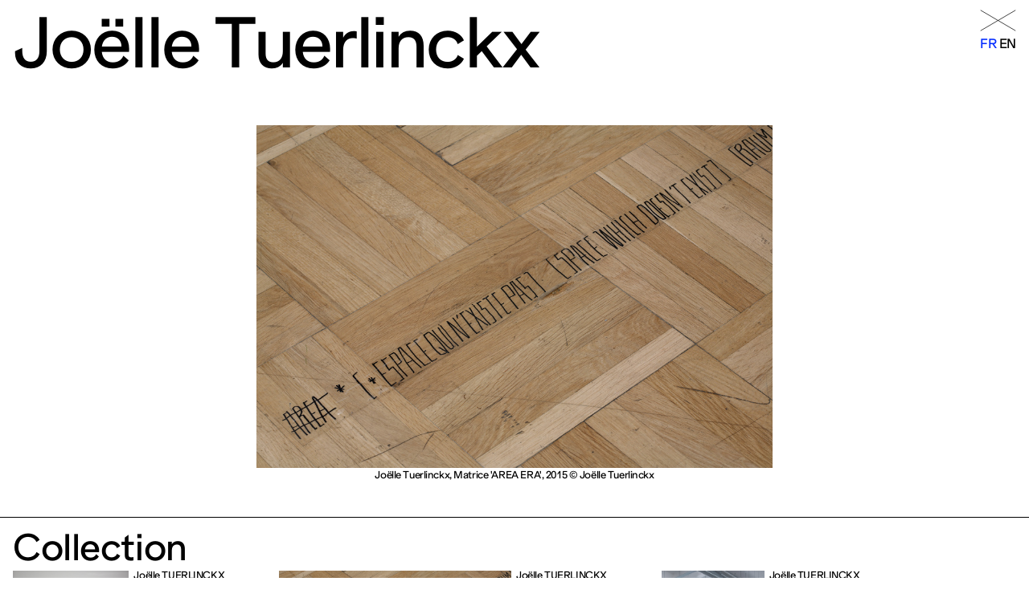

--- FILE ---
content_type: text/html; charset=UTF-8
request_url: https://www.fraclorraine.org/index/joelle-tuerlinckx/
body_size: 6627
content:


<!DOCTYPE html>
<html lang="fr-FR">
<head>
	<meta charset="UTF-8">
	<meta name="viewport" content="width=device-width, initial-scale=1.0,minimum-scale=1.0">
	<meta name="description" content="49 Nord 6 Est Frac Lorraine">
	<title>49 Nord 6 Est Frac Lorraine | Joëlle Tuerlinckx</title>



	<script>
    const Frac = {};
    Frac.theme_url = "https://www.fraclorraine.org/wp-content/themes/frac-v20";
		Frac.home_url = "https://www.fraclorraine.org";
		Frac.base_url = "https://www.fraclorraine.org";
		Frac.search_url = "https://www.fraclorraine.org/recherche";


    Frac.rest_url = "https://www.fraclorraine.org/wp-json/";
		Frac.current_saison_id = 444;

    Frac.navigart_api = "https://api.navigart.fr/42/artworks";

								Frac.page_url = "https://www.fraclorraine.org/index/joelle-tuerlinckx/";
			Frac.object_id = "5655";
			Frac.object_type = "index";
			</script>

	<script>
  var Sublanguage = {
    languages: [{"name":"Fran\u00e7ais","slug":"fr","id":"2978","active":true,"link":"https:\/\/www.fraclorraine.org\/index\/joelle-tuerlinckx\/","rest_url":"https:\/\/www.fraclorraine.org\/wp-json\/"},{"name":"English","slug":"en","id":"2979","active":false,"link":"https:\/\/www.fraclorraine.org\/en\/index\/joelle-tuerlinckx\/","rest_url":"https:\/\/www.fraclorraine.org\/en\/wp-json\/"}]  };
</script>

	<meta name='robots' content='max-image-preview:large' />
<style id='wp-img-auto-sizes-contain-inline-css' type='text/css'>
img:is([sizes=auto i],[sizes^="auto," i]){contain-intrinsic-size:3000px 1500px}
/*# sourceURL=wp-img-auto-sizes-contain-inline-css */
</style>
<style id='classic-theme-styles-inline-css' type='text/css'>
/*! This file is auto-generated */
.wp-block-button__link{color:#fff;background-color:#32373c;border-radius:9999px;box-shadow:none;text-decoration:none;padding:calc(.667em + 2px) calc(1.333em + 2px);font-size:1.125em}.wp-block-file__button{background:#32373c;color:#fff;text-decoration:none}
/*# sourceURL=/wp-includes/css/classic-themes.min.css */
</style>
<link rel='stylesheet' id='stylesheet-css' href='https://www.fraclorraine.org/wp-content/themes/frac-v20/style.css?ver=32' type='text/css' media='all' />
<script type="text/javascript" src="https://www.fraclorraine.org/wp-content/themes/frac-v20/js/utils/TinyAnimate.js?ver=32" id="tinyAnimate-js"></script>
<script type="text/javascript" src="https://www.fraclorraine.org/wp-content/themes/frac-v20/js/utils/build.js?ver=32" id="build-js"></script>
<script type="text/javascript" src="https://www.fraclorraine.org/wp-content/themes/frac-v20/js/utils/swipe.js?ver=32" id="swipe-js"></script>
<script type="text/javascript" src="https://www.fraclorraine.org/wp-content/themes/frac-v20/js/utils/collection.js?ver=32" id="collection-js"></script>
<script type="text/javascript" src="https://www.fraclorraine.org/wp-content/themes/frac-v20/js/utils/popup.js?ver=32" id="popup-js"></script>
<script type="text/javascript" src="https://www.fraclorraine.org/wp-content/themes/frac-v20/js/utils/accordeon.js?ver=32" id="accordeon-js"></script>
<script type="text/javascript" src="https://www.fraclorraine.org/wp-content/themes/frac-v20/js/utils/cell-grid-system.js?ver=32" id="cell-grid-system-js"></script>
<script type="text/javascript" src="https://www.fraclorraine.org/wp-content/themes/frac-v20/js/utils/marquee.js?ver=32" id="marquee-js"></script>
<script type="text/javascript" src="https://www.fraclorraine.org/wp-content/themes/frac-v20/js/utils/media-player-v3.js?ver=32" id="media-player-js"></script>
<script type="text/javascript" src="https://www.fraclorraine.org/wp-content/themes/frac-v20/js/observer.js?ver=32" id="observer-js"></script>
<script type="text/javascript" src="https://www.fraclorraine.org/wp-content/themes/frac-v20/js/resize-iframes.js?ver=32" id="resize-iframes-js"></script>
<script type="text/javascript" src="https://www.fraclorraine.org/wp-content/themes/frac-v20/js/slideshow.js?ver=32" id="slideshow-js"></script>
<script type="text/javascript" src="https://www.fraclorraine.org/wp-content/themes/frac-v20/js/templates/events.js?ver=32" id="frac-events-js"></script>
<script type="text/javascript" src="https://www.fraclorraine.org/wp-content/themes/frac-v20/js/templates/events-popup.js?ver=32" id="events-popup-js"></script>
<script type="text/javascript" src="https://www.fraclorraine.org/wp-content/themes/frac-v20/js/templates/events-popup-event.js?ver=32" id="events-popup-event-js"></script>
<script type="text/javascript" src="https://www.fraclorraine.org/wp-content/themes/frac-v20/js/templates/events-popup-kids.js?ver=32" id="events-popup-kids-js"></script>
<script type="text/javascript" src="https://www.fraclorraine.org/wp-content/themes/frac-v20/js/templates/events-popup-control.js?ver=32" id="events-popup-control-js"></script>
<script type="text/javascript" src="https://www.fraclorraine.org/wp-content/themes/frac-v20/js/templates/events-popup-edition.js?ver=32" id="events-popup-edition-js"></script>
<script type="text/javascript" src="https://www.fraclorraine.org/wp-content/themes/frac-v20/js/templates/events-popup-programmations.js?ver=32" id="events-popup-programmations-js"></script>
<script type="text/javascript" src="https://www.fraclorraine.org/wp-content/themes/frac-v20/js/templates/events-popup-editions.js?ver=32" id="events-popup-editions-js"></script>
<script type="text/javascript" src="https://www.fraclorraine.org/wp-content/themes/frac-v20/js/templates/events-popup-presses.js?ver=32" id="events-popup-presses-js"></script>
<script type="text/javascript" src="https://www.fraclorraine.org/wp-content/themes/frac-v20/js/templates/events-popup-tags.js?ver=32" id="events-popup-tags-js"></script>
<script type="text/javascript" src="https://www.fraclorraine.org/wp-content/themes/frac-v20/js/templates/events-popup-resources.js?ver=32" id="events-popup-resources-js"></script>
<script type="text/javascript" src="https://www.fraclorraine.org/wp-content/themes/frac-v20/js/templates/events-popup-footer.js?ver=32" id="events-popup-footer-js"></script>
<script type="text/javascript" src="https://www.fraclorraine.org/wp-content/themes/frac-v20/js/templates/saisons.js?ver=32" id="saisons-js"></script>
<script type="text/javascript" src="https://www.fraclorraine.org/wp-content/themes/frac-v20/js/templates/residence.js?ver=32" id="residence-js"></script>
<script type="text/javascript" src="https://www.fraclorraine.org/wp-content/themes/frac-v20/js/templates/publications.js?ver=32" id="publications-js"></script>
<script type="text/javascript" src="https://www.fraclorraine.org/wp-content/themes/frac-v20/js/templates/index.js?ver=32" id="index-js"></script>
<script type="text/javascript" src="https://www.fraclorraine.org/wp-content/themes/frac-v20/js/templates/accessibilite.js?ver=32" id="accessibilite-js"></script>
<script type="text/javascript" src="https://www.fraclorraine.org/wp-content/themes/frac-v20/js/templates/pages.js?ver=32" id="pages-js"></script>
<script type="text/javascript" src="https://www.fraclorraine.org/wp-content/themes/frac-v20/js/templates/home.js?ver=32" id="home-js"></script>
<script type="text/javascript" src="https://www.fraclorraine.org/wp-content/themes/frac-v20/js/templates/reservation.js?ver=32" id="reservation-js"></script>
<script type="text/javascript" src="https://www.fraclorraine.org/wp-content/themes/frac-v20/js/templates/search.js?ver=32" id="search-js"></script>
<script type="text/javascript" src="https://www.fraclorraine.org/wp-content/themes/frac-v20/js/templates/newsletter.js?ver=32" id="newsletter-js"></script>
<script type="text/javascript" src="https://www.fraclorraine.org/wp-content/themes/frac-v20/js/templates/blog.js?ver=32" id="blog-js"></script>
<link rel="https://api.w.org/" href="https://www.fraclorraine.org/wp-json/" /><link rel="EditURI" type="application/rsd+xml" title="RSD" href="https://www.fraclorraine.org/xmlrpc.php?rsd" />
<meta name="generator" content="WordPress 6.9" />
<link rel="canonical" href="https://www.fraclorraine.org/index/joelle-tuerlinckx/" />
<link rel='shortlink' href='https://www.fraclorraine.org/?p=5655' />
<link rel="alternate" href="https://www.fraclorraine.org/index/joelle-tuerlinckx/" hreflang="fr" /><link rel="alternate" href="https://www.fraclorraine.org/en/index/joelle-tuerlinckx/" hreflang="en" /><link rel="icon" href="https://www.fraclorraine.org/wp-content/uploads/2023/02/cropped-Favicon_FRAC-32x32.png" sizes="32x32" />
<link rel="icon" href="https://www.fraclorraine.org/wp-content/uploads/2023/02/cropped-Favicon_FRAC-192x192.png" sizes="192x192" />
<link rel="apple-touch-icon" href="https://www.fraclorraine.org/wp-content/uploads/2023/02/cropped-Favicon_FRAC-180x180.png" />
<meta name="msapplication-TileImage" content="https://www.fraclorraine.org/wp-content/uploads/2023/02/cropped-Favicon_FRAC-270x270.png" />
<style id='wp-block-columns-inline-css' type='text/css'>
.wp-block-columns{box-sizing:border-box;display:flex;flex-wrap:wrap!important}@media (min-width:782px){.wp-block-columns{flex-wrap:nowrap!important}}.wp-block-columns{align-items:normal!important}.wp-block-columns.are-vertically-aligned-top{align-items:flex-start}.wp-block-columns.are-vertically-aligned-center{align-items:center}.wp-block-columns.are-vertically-aligned-bottom{align-items:flex-end}@media (max-width:781px){.wp-block-columns:not(.is-not-stacked-on-mobile)>.wp-block-column{flex-basis:100%!important}}@media (min-width:782px){.wp-block-columns:not(.is-not-stacked-on-mobile)>.wp-block-column{flex-basis:0;flex-grow:1}.wp-block-columns:not(.is-not-stacked-on-mobile)>.wp-block-column[style*=flex-basis]{flex-grow:0}}.wp-block-columns.is-not-stacked-on-mobile{flex-wrap:nowrap!important}.wp-block-columns.is-not-stacked-on-mobile>.wp-block-column{flex-basis:0;flex-grow:1}.wp-block-columns.is-not-stacked-on-mobile>.wp-block-column[style*=flex-basis]{flex-grow:0}:where(.wp-block-columns){margin-bottom:1.75em}:where(.wp-block-columns.has-background){padding:1.25em 2.375em}.wp-block-column{flex-grow:1;min-width:0;overflow-wrap:break-word;word-break:break-word}.wp-block-column.is-vertically-aligned-top{align-self:flex-start}.wp-block-column.is-vertically-aligned-center{align-self:center}.wp-block-column.is-vertically-aligned-bottom{align-self:flex-end}.wp-block-column.is-vertically-aligned-stretch{align-self:stretch}.wp-block-column.is-vertically-aligned-bottom,.wp-block-column.is-vertically-aligned-center,.wp-block-column.is-vertically-aligned-top{width:100%}
/*# sourceURL=https://www.fraclorraine.org/wp-includes/blocks/columns/style.min.css */
</style>
<style id='wp-block-paragraph-inline-css' type='text/css'>
.is-small-text{font-size:.875em}.is-regular-text{font-size:1em}.is-large-text{font-size:2.25em}.is-larger-text{font-size:3em}.has-drop-cap:not(:focus):first-letter{float:left;font-size:8.4em;font-style:normal;font-weight:100;line-height:.68;margin:.05em .1em 0 0;text-transform:uppercase}body.rtl .has-drop-cap:not(:focus):first-letter{float:none;margin-left:.1em}p.has-drop-cap.has-background{overflow:hidden}:root :where(p.has-background){padding:1.25em 2.375em}:where(p.has-text-color:not(.has-link-color)) a{color:inherit}p.has-text-align-left[style*="writing-mode:vertical-lr"],p.has-text-align-right[style*="writing-mode:vertical-rl"]{rotate:180deg}
/*# sourceURL=https://www.fraclorraine.org/wp-includes/blocks/paragraph/style.min.css */
</style>
<style id='core-block-supports-inline-css' type='text/css'>
.wp-container-core-columns-is-layout-9d6595d7{flex-wrap:nowrap;}
/*# sourceURL=core-block-supports-inline-css */
</style>
</head>
<body class="default-page">
  <header id="header">
  <div class="header-columns">
    <div class="header-column left">
      <a href="https://www.fraclorraine.org"><h1>
        <span>49 Nord <br>6 Est</span>
        <span>Frac <br>Lorraine</span>
      </h1></a>
      <div class="header-content">
        
<p>Fonds régional d’art contemporain de Lorraine<br>1 bis, rue des Trinitaires 57000 Metz</p>



<div class="wp-block-columns is-layout-flex wp-container-core-columns-is-layout-9d6595d7 wp-block-columns-is-layout-flex">
<div class="wp-block-column is-layout-flow wp-block-column-is-layout-flow">
<p>Fermé<br>Entrée gratuite</p>
</div>



<div class="wp-block-column is-layout-flow wp-block-column-is-layout-flow">
<p>Mar – Ven : 14h &#8211; 18h<br>Sam – Dim : 11h &#8211; 19h</p>
</div>
</div>

        <!-- <p>Fonds régional d’art contemporain de Lorraine<br>1 bis, rue des Trinitaires FR 57000 Metz</p>

        <div class="wp-block-columns">
          <div class="wp-block-column">
            <p>
              <strong>Fermé</strong>
              <br>
              Entrée gratuite          
            </p>
          </div>
          <div class="wp-block-column">
            <p>Ma – Ve : 14h à 18h<br>Sa – Di : 11h à 19h</p>
          </div>
        </div> -->


      </div>
    </div>
    <div class="header-column right">
      <a class="menu-btn" id="menu-btn">
        <div class="open">Menu</div>
        <div class="close"><svg width="61" height="37" viewBox="0 0 61 37" fill="none" xmlns="http://www.w3.org/2000/svg">
<path d="M1 1L60 36M60 1L1 36" stroke="black"/>
</svg>
</div>
      </a>
      <ul class="languages">
      <li class="fr current">
      <a href="https://www.fraclorraine.org/index/joelle-tuerlinckx/">fr</a>
    </li>
      <li class="en ">
      <a href="https://www.fraclorraine.org/en/index/joelle-tuerlinckx/">en</a>
    </li>
  </ul>
      <!-- <ul class="languages">
        <li>Fr</li>
        <li>En</li>
      </ul> -->
    </div>
  </div>
</header>
<script>
  // document.body.classList.add("full-header");
  addEventListener("scroll", function() {
    let header = document.getElementById("header");
    document.body.classList.toggle("full-header", window.scrollY <= 0);
  });
</script>
<div class="menu-popup" id="menu-popup">
  <div class="menu-slider">
    <div class="menu-content">
      <ul class="languages">
      <li class="fr current">
      <a href="https://www.fraclorraine.org/index/joelle-tuerlinckx/">fr</a>
    </li>
      <li class="en ">
      <a href="https://www.fraclorraine.org/en/index/joelle-tuerlinckx/">en</a>
    </li>
  </ul>

      <form class="search" action="https://www.fraclorraine.org/recherche">
        <div class="search-content">
          <button type="submit" id="menu-search-btn"><svg width="26" height="26" viewBox="0 0 26 26" fill="none" xmlns="http://www.w3.org/2000/svg">
<path d="M16.8213 16.8369L24.8213 24.8369" stroke="black"/>
<circle cx="10.3213" cy="10.3369" r="9" stroke="black"/>
</svg>
</button>
          <input type="text" id="menu-search-input" name="search">
          <script>
            // window.addEventListener("load", function() {
            //   var input = document.getElementById("menu-search-input");
            //   input.addEventListener('keydown', function(event) {
            //     if (event.key === "Enter" && this.value) {
            //       location.href = Frac.search_url+"?search="+input.value;
            //     }
            //   });
            //   document.getElementById("menu-search-btn").onclick = function() {
            //     if (input.value) {
            //       location.href = Frac.search_url+"?search="+input.value;
            //     }
            //   }
            // });
          </script>
        </div>
        <button type="submit" class="search-button">Rechercher</button>
      </form>
      <nav class="menu-nav">
        <ul id="menu-programme" class="menu programmation-menu"><li id="menu-item-7284" class="menu-item menu-item-type-post_type menu-item-object-page menu-item-has-children menu-item-7284"><a href="https://www.fraclorraine.org/programme/">Programme</a>
<ul class="sub-menu">
	<li id="menu-item-7192" class="menu-item menu-item-type-post_type menu-item-object-page menu-item-7192"><a href="https://www.fraclorraine.org/programme/exhibition/">Expositions</a></li>
	<li id="menu-item-6457" class="menu-item menu-item-type-post_type menu-item-object-page menu-item-6457"><a href="https://www.fraclorraine.org/programme/evenement/">Événements</a></li>
	<li id="menu-item-7285" class="menu-item menu-item-type-post_type menu-item-object-page menu-item-7285"><a href="https://www.fraclorraine.org/programme/jeune-public/">Jeune public</a></li>
	<li id="menu-item-6468" class="menu-item menu-item-type-post_type menu-item-object-page menu-item-6468"><a href="https://www.fraclorraine.org/programme/visites/">Visites</a></li>
	<li id="menu-item-6463" class="menu-item menu-item-type-custom menu-item-object-custom menu-item-6463"><a href="#">&#8212;</a></li>
	<li id="menu-item-6461" class="menu-item menu-item-type-post_type menu-item-object-page menu-item-6461"><a href="https://www.fraclorraine.org/programme/actuellement/">Actuellement</a></li>
	<li id="menu-item-6460" class="menu-item menu-item-type-post_type menu-item-object-page menu-item-6460"><a href="https://www.fraclorraine.org/programme/prochainement/">Prochainement</a></li>
	<li id="menu-item-6459" class="menu-item menu-item-type-post_type menu-item-object-page menu-item-6459"><a href="https://www.fraclorraine.org/programme/archives/">Archives</a></li>
</ul>
</li>
</ul>        <ul id="menu-menu-1" class="menu main-menu"><li id="menu-item-62" class="menu-item menu-item-type-post_type menu-item-object-page menu-item-has-children menu-item-62"><a href="https://www.fraclorraine.org/collection-et-ressources/">Collection et publications</a>
<ul class="sub-menu">
	<li id="menu-item-65" class="menu-item menu-item-type-post_type menu-item-object-page menu-item-65"><a href="https://www.fraclorraine.org/collection-et-ressources/presentation-blog/">Collection</a></li>
	<li id="menu-item-9263" class="menu-item menu-item-type-post_type menu-item-object-page menu-item-9263"><a href="https://www.fraclorraine.org/oeuvres-permanentes/">Œuvres permanentes</a></li>
	<li id="menu-item-4542" class="menu-item menu-item-type-post_type menu-item-object-page menu-item-4542"><a href="https://www.fraclorraine.org/collection-et-ressources/editions/">Éditions</a></li>
	<li id="menu-item-68" class="menu-item menu-item-type-post_type menu-item-object-page menu-item-68"><a href="https://www.fraclorraine.org/collection-et-ressources/centre-de-documentation/">Centre de documentation</a></li>
</ul>
</li>
<li id="menu-item-73" class="menu-item menu-item-type-post_type menu-item-object-page menu-item-has-children menu-item-73"><a href="https://www.fraclorraine.org/partenariats/">Partenariats</a>
<ul class="sub-menu">
	<li id="menu-item-269" class="menu-item menu-item-type-post_type menu-item-object-page menu-item-269"><a href="https://www.fraclorraine.org/partenariats/enseignement/">Enseignement</a></li>
	<li id="menu-item-270" class="menu-item menu-item-type-post_type menu-item-object-page menu-item-270"><a href="https://www.fraclorraine.org/partenariats/champ-social/">Champ social</a></li>
	<li id="menu-item-4536" class="menu-item menu-item-type-post_type menu-item-object-page menu-item-4536"><a href="https://www.fraclorraine.org/partenariats/champ-culturel/">Champ culturel</a></li>
	<li id="menu-item-8774" class="menu-item menu-item-type-post_type menu-item-object-page menu-item-8774"><a href="https://www.fraclorraine.org/partenariats/cultures-en-dialogue/">Cultures en dialogue</a></li>
	<li id="menu-item-271" class="menu-item menu-item-type-post_type menu-item-object-page menu-item-271"><a href="https://www.fraclorraine.org/partenariats/les-3-frac-du-grand-est/"> Les 3 Frac du Grand-Est</a></li>
	<li id="menu-item-9427" class="menu-item menu-item-type-post_type menu-item-object-page menu-item-9427"><a href="https://www.fraclorraine.org/partenariats/mecenat/">Mécénat</a></li>
</ul>
</li>
<li id="menu-item-66" class="menu-item menu-item-type-post_type menu-item-object-page menu-item-has-children menu-item-66"><a href="https://www.fraclorraine.org/artistes/">Artistes</a>
<ul class="sub-menu">
	<li id="menu-item-4539" class="menu-item menu-item-type-post_type menu-item-object-page menu-item-4539"><a href="https://www.fraclorraine.org/artistes/residence/">Résidences et dispositifs de soutien</a></li>
	<li id="menu-item-4540" class="menu-item menu-item-type-post_type menu-item-object-page menu-item-4540"><a href="https://www.fraclorraine.org/index/">Index</a></li>
</ul>
</li>
<li id="menu-item-77" class="menu-item menu-item-type-post_type menu-item-object-page menu-item-has-children menu-item-77"><a href="https://www.fraclorraine.org/visite-et-informations/">Visite et informations</a>
<ul class="sub-menu">
	<li id="menu-item-264" class="menu-item menu-item-type-post_type menu-item-object-page menu-item-264"><a href="https://www.fraclorraine.org/visite-et-informations/votre-visite/">Votre visite</a></li>
	<li id="menu-item-266" class="menu-item menu-item-type-post_type menu-item-object-page menu-item-266"><a href="https://www.fraclorraine.org/visite-et-informations/jeune-public/">Jeune public</a></li>
	<li id="menu-item-265" class="menu-item menu-item-type-post_type menu-item-object-page menu-item-265"><a href="https://www.fraclorraine.org/visite-et-informations/accessibilite/">Accessibilité</a></li>
	<li id="menu-item-9243" class="menu-item menu-item-type-post_type menu-item-object-page menu-item-9243"><a href="https://www.fraclorraine.org/visite-et-informations/location-de-salle/">Privatisations</a></li>
	<li id="menu-item-267" class="menu-item menu-item-type-post_type menu-item-object-page menu-item-267"><a href="https://www.fraclorraine.org/visite-et-informations/qui-sommes-nous/">Qui sommes-nous ?</a></li>
	<li id="menu-item-4684" class="menu-item menu-item-type-post_type menu-item-object-page menu-item-4684"><a href="https://www.fraclorraine.org/visite-et-informations/recrutement/">Recrutement</a></li>
	<li id="menu-item-268" class="menu-item menu-item-type-post_type menu-item-object-page menu-item-268"><a href="https://www.fraclorraine.org/visite-et-informations/presse/">Presse</a></li>
</ul>
</li>
</ul>      </nav>
      <div class="footer-social">
        <div class="right-column">
          <ul class="social-networks">
  <li><a target="_blank" href="https://www.instagram.com/fraclorraine/">
<svg version="1.1" id="Calque_1" xmlns="http://www.w3.org/2000/svg" xmlns:xlink="http://www.w3.org/1999/xlink" x="0px" y="0px"
	 viewBox="0 0 26 26" style="enable-background:new 0 0 26 26;" xml:space="preserve">
<style type="text/css">
	.st0{fill:#FFFFFF;}
</style>
<path d="M13,1C6.4,1,1,6.4,1,13s5.4,12,12,12s12-5.4,12-12S19.6,1,13,1z"/>
<g>
	<g>
		<path d="M9.8,18.7c-1.4,0-2.5-1.1-2.5-2.5V9.8c0-1.4,1.1-2.5,2.5-2.5h6.5c1.4,0,2.5,1.1,2.5,2.5v6.5c0,1.4-1.1,2.5-2.5,2.5H9.8z"
			/>
		<path class="st0" d="M16.2,7.7c1.1,0,2.1,0.9,2.1,2.1v6.5c0,1.1-0.9,2.1-2.1,2.1H9.8c-1.1,0-2.1-0.9-2.1-2.1V9.8
			c0-1.1,0.9-2.1,2.1-2.1H16.2 M16.2,6.8H9.8c-1.6,0-2.9,1.3-2.9,2.9v6.5c0,1.6,1.3,2.9,2.9,2.9h6.5c1.6,0,2.9-1.3,2.9-2.9V9.8
			C19.2,8.2,17.8,6.8,16.2,6.8L16.2,6.8z"/>
	</g>
	<g>
		<path class="st0" d="M13,16.5c-1.9,0-3.4-1.5-3.4-3.4s1.5-3.4,3.4-3.4s3.4,1.5,3.4,3.4S14.9,16.5,13,16.5z M13,10.8
			c-1.3,0-2.3,1-2.3,2.3c0,1.3,1,2.3,2.3,2.3c1.3,0,2.3-1,2.3-2.3C15.3,11.8,14.3,10.8,13,10.8z"/>
	</g>
	<circle class="st0" cx="16.5" cy="9.3" r="0.8"/>
</g>
</svg>
</a></li>
  <li><a target="_blank" href="https://www.facebook.com/fraclorraine/"><svg id="Calque_1" xmlns="http://www.w3.org/2000/svg" viewBox="0 0 26 26"><defs><style>.cls-1{fill:#fff;}</style></defs><circle cx="13" cy="13" r="12"/><path class="cls-1" d="m16.22,8.42h-1.85c-.26,0-.47.09-.64.26-.17.17-.26.39-.26.65v1.85h2.75v2.75h-2.75v6.41h-2.75v-6.41h-1.85v-2.75h1.85v-2.33c.03-.89.34-1.64.95-2.26.6-.62,1.36-.93,2.28-.93h2.28v2.75Z"/></svg></a></li>
  <li><a target="_blank" href="https://www.youtube.com/channel/UCCPdmjG3doHuOKXZEnERH8w"><svg id="Calque_1" xmlns="http://www.w3.org/2000/svg" viewBox="0 0 26 26"><defs><style>.cls-1{fill:#fff;}</style></defs><circle cx="13" cy="13" r="12"/><g><path class="cls-1" d="m13.03,18.4c-1.74,0-3.48.04-5.22-.01-1.68-.05-2.42-.69-2.5-2.37-.1-2.07-.08-4.16.02-6.23.07-1.42.76-2.11,2.2-2.14,3.61-.07,7.23-.07,10.84,0,1.51.03,2.23.74,2.3,2.28.1,2.05.1,4.11,0,6.17-.07,1.59-.89,2.28-2.5,2.31-1.72.03-3.43,0-5.15,0,0,0,0,0,0,0Zm-1.64-7.64v4.42c1.4-.76,2.71-1.47,4.16-2.26-1.44-.75-2.76-1.43-4.16-2.17Z"/><path d="m11.39,10.75c1.4.73,2.72,1.42,4.16,2.17-1.45.79-2.76,1.5-4.16,2.26v-4.42Z"/></g></svg></a></li>
</ul>
          <ul id="menu-footer" class="menu footer-menu"><li id="menu-item-7331" class="menu-item menu-item-type-post_type menu-item-object-page menu-item-7331"><a href="https://www.fraclorraine.org/credits/">Mentions légales</a></li>
<li id="menu-item-7330" class="menu-item menu-item-type-post_type menu-item-object-page menu-item-7330"><a href="https://www.fraclorraine.org/politique-de-confidentialite-donnees-personnelles/">Politique de confidentialité – données personnelles</a></li>
</ul>        </div>
        
<div class="newsletter-form" id="newsletter-form-69795014d09b8"></div>
<script>
  addEventListener("DOMContentLoaded", event => {
    build(Frac.Newsletter.build(), document.getElementById("newsletter-form-69795014d09b8"));
  });
</script>      </div>
      <div class="footer-content">
        
<div class="wp-block-columns is-layout-flex wp-container-core-columns-is-layout-9d6595d7 wp-block-columns-is-layout-flex">
<div class="wp-block-column is-layout-flow wp-block-column-is-layout-flow">
<p>Fonds régional d’art contemporain de Lorraine<br>1 bis, rue des Trinitaires 57000 Metz</p>
</div>



<div class="wp-block-column is-layout-flow wp-block-column-is-layout-flow">
<div class="wp-block-columns is-layout-flex wp-container-core-columns-is-layout-9d6595d7 wp-block-columns-is-layout-flex">
<div class="wp-block-column is-layout-flow wp-block-column-is-layout-flow">
<p>Fermé | Entrée gratuite<br>Mar – Ven : 14h &#8211; 18h | <br>Sam – Dim : 11h &#8211; 19h</p>
</div>



<div class="wp-block-column is-layout-flow wp-block-column-is-layout-flow">
<p>+33 (0)3 87 74 20 02 <br>↳ info@fraclorraine.org</p>
</div>
</div>
</div>
</div>
      </div>
    </div>
  </div>
</div>
<script>
document.addEventListener("DOMContentLoaded", function() {
  let menuBtn = document.getElementById("menu-btn");
  let menuPopup = document.getElementById("menu-popup");
  let menuSlider = menuPopup.children[0];
  let popupManager = createPopupManager();
  popupManager.onBeforeOpen = function(item) {
    menuPopup.style.display = "flex";
    document.body.style.overflow = "hidden";
    document.body.classList.add("menu-open");
    menuBtn.classList.add("open");
  }
  popupManager.onAfterOpen = function(item) {
    menuSlider.style.height = "100%";
  }
  popupManager.onBeforeClose = function(item) {
    menuBtn.classList.remove("open");
    document.body.classList.remove("menu-open");
  }
  popupManager.onAfterClose = function(item) {
    menuPopup.style.display = "none";
    document.body.style.overflow = "visible";
  }
  popupManager.onRender = function(item, value) {
    menuSlider.style.height = (menuPopup.clientHeight*value).toFixed() + "px";
  }
  menuBtn.onclick = function(event) {
    event.preventDefault();
    popupManager.toggle(menuPopup);
  }
  Frac.closeMenu = function() {
    popupManager.update();
  };
});
</script>

  <main class="page">
  </main>
  <script>
    history.replaceState({
      id: "5655",
      type: "index",
      template: "single"
    }, null, "https://www.fraclorraine.org/index/joelle-tuerlinckx/");
    Frac.events.close = () => {
      location.href = "https://www.fraclorraine.org/index/";
    }
  </script>
  <div id="event-popup"></div>
<script>

  

  addEventListener("DOMContentLoaded", function() {
    build(Frac.buildEventPopup(), document.getElementById("event-popup"));
  });
</script>
  <footer id="footer">
  <nav class="footer-nav menu-nav">
    <ul id="menu-programme-1" class="menu programmation-menu"><li class="menu-item menu-item-type-post_type menu-item-object-page menu-item-has-children menu-item-7284"><a href="https://www.fraclorraine.org/programme/">Programme</a>
<ul class="sub-menu">
	<li class="menu-item menu-item-type-post_type menu-item-object-page menu-item-7192"><a href="https://www.fraclorraine.org/programme/exhibition/">Expositions</a></li>
	<li class="menu-item menu-item-type-post_type menu-item-object-page menu-item-6457"><a href="https://www.fraclorraine.org/programme/evenement/">Événements</a></li>
	<li class="menu-item menu-item-type-post_type menu-item-object-page menu-item-7285"><a href="https://www.fraclorraine.org/programme/jeune-public/">Jeune public</a></li>
	<li class="menu-item menu-item-type-post_type menu-item-object-page menu-item-6468"><a href="https://www.fraclorraine.org/programme/visites/">Visites</a></li>
	<li class="menu-item menu-item-type-custom menu-item-object-custom menu-item-6463"><a href="#">&#8212;</a></li>
	<li class="menu-item menu-item-type-post_type menu-item-object-page menu-item-6461"><a href="https://www.fraclorraine.org/programme/actuellement/">Actuellement</a></li>
	<li class="menu-item menu-item-type-post_type menu-item-object-page menu-item-6460"><a href="https://www.fraclorraine.org/programme/prochainement/">Prochainement</a></li>
	<li class="menu-item menu-item-type-post_type menu-item-object-page menu-item-6459"><a href="https://www.fraclorraine.org/programme/archives/">Archives</a></li>
</ul>
</li>
</ul>    <ul id="menu-menu-2" class="menu main-menu"><li class="menu-item menu-item-type-post_type menu-item-object-page menu-item-has-children menu-item-62"><a href="https://www.fraclorraine.org/collection-et-ressources/">Collection et publications</a>
<ul class="sub-menu">
	<li class="menu-item menu-item-type-post_type menu-item-object-page menu-item-65"><a href="https://www.fraclorraine.org/collection-et-ressources/presentation-blog/">Collection</a></li>
	<li class="menu-item menu-item-type-post_type menu-item-object-page menu-item-9263"><a href="https://www.fraclorraine.org/oeuvres-permanentes/">Œuvres permanentes</a></li>
	<li class="menu-item menu-item-type-post_type menu-item-object-page menu-item-4542"><a href="https://www.fraclorraine.org/collection-et-ressources/editions/">Éditions</a></li>
	<li class="menu-item menu-item-type-post_type menu-item-object-page menu-item-68"><a href="https://www.fraclorraine.org/collection-et-ressources/centre-de-documentation/">Centre de documentation</a></li>
</ul>
</li>
<li class="menu-item menu-item-type-post_type menu-item-object-page menu-item-has-children menu-item-73"><a href="https://www.fraclorraine.org/partenariats/">Partenariats</a>
<ul class="sub-menu">
	<li class="menu-item menu-item-type-post_type menu-item-object-page menu-item-269"><a href="https://www.fraclorraine.org/partenariats/enseignement/">Enseignement</a></li>
	<li class="menu-item menu-item-type-post_type menu-item-object-page menu-item-270"><a href="https://www.fraclorraine.org/partenariats/champ-social/">Champ social</a></li>
	<li class="menu-item menu-item-type-post_type menu-item-object-page menu-item-4536"><a href="https://www.fraclorraine.org/partenariats/champ-culturel/">Champ culturel</a></li>
	<li class="menu-item menu-item-type-post_type menu-item-object-page menu-item-8774"><a href="https://www.fraclorraine.org/partenariats/cultures-en-dialogue/">Cultures en dialogue</a></li>
	<li class="menu-item menu-item-type-post_type menu-item-object-page menu-item-271"><a href="https://www.fraclorraine.org/partenariats/les-3-frac-du-grand-est/"> Les 3 Frac du Grand-Est</a></li>
	<li class="menu-item menu-item-type-post_type menu-item-object-page menu-item-9427"><a href="https://www.fraclorraine.org/partenariats/mecenat/">Mécénat</a></li>
</ul>
</li>
<li class="menu-item menu-item-type-post_type menu-item-object-page menu-item-has-children menu-item-66"><a href="https://www.fraclorraine.org/artistes/">Artistes</a>
<ul class="sub-menu">
	<li class="menu-item menu-item-type-post_type menu-item-object-page menu-item-4539"><a href="https://www.fraclorraine.org/artistes/residence/">Résidences et dispositifs de soutien</a></li>
	<li class="menu-item menu-item-type-post_type menu-item-object-page menu-item-4540"><a href="https://www.fraclorraine.org/index/">Index</a></li>
</ul>
</li>
<li class="menu-item menu-item-type-post_type menu-item-object-page menu-item-has-children menu-item-77"><a href="https://www.fraclorraine.org/visite-et-informations/">Visite et informations</a>
<ul class="sub-menu">
	<li class="menu-item menu-item-type-post_type menu-item-object-page menu-item-264"><a href="https://www.fraclorraine.org/visite-et-informations/votre-visite/">Votre visite</a></li>
	<li class="menu-item menu-item-type-post_type menu-item-object-page menu-item-266"><a href="https://www.fraclorraine.org/visite-et-informations/jeune-public/">Jeune public</a></li>
	<li class="menu-item menu-item-type-post_type menu-item-object-page menu-item-265"><a href="https://www.fraclorraine.org/visite-et-informations/accessibilite/">Accessibilité</a></li>
	<li class="menu-item menu-item-type-post_type menu-item-object-page menu-item-9243"><a href="https://www.fraclorraine.org/visite-et-informations/location-de-salle/">Privatisations</a></li>
	<li class="menu-item menu-item-type-post_type menu-item-object-page menu-item-267"><a href="https://www.fraclorraine.org/visite-et-informations/qui-sommes-nous/">Qui sommes-nous ?</a></li>
	<li class="menu-item menu-item-type-post_type menu-item-object-page menu-item-4684"><a href="https://www.fraclorraine.org/visite-et-informations/recrutement/">Recrutement</a></li>
	<li class="menu-item menu-item-type-post_type menu-item-object-page menu-item-268"><a href="https://www.fraclorraine.org/visite-et-informations/presse/">Presse</a></li>
</ul>
</li>
</ul>    
  </nav>
  <div class="footer-social">
    <div class="right-column">
      <ul class="social-networks">
  <li><a target="_blank" href="https://www.instagram.com/fraclorraine/">
<svg version="1.1" id="Calque_1" xmlns="http://www.w3.org/2000/svg" xmlns:xlink="http://www.w3.org/1999/xlink" x="0px" y="0px"
	 viewBox="0 0 26 26" style="enable-background:new 0 0 26 26;" xml:space="preserve">
<style type="text/css">
	.st0{fill:#FFFFFF;}
</style>
<path d="M13,1C6.4,1,1,6.4,1,13s5.4,12,12,12s12-5.4,12-12S19.6,1,13,1z"/>
<g>
	<g>
		<path d="M9.8,18.7c-1.4,0-2.5-1.1-2.5-2.5V9.8c0-1.4,1.1-2.5,2.5-2.5h6.5c1.4,0,2.5,1.1,2.5,2.5v6.5c0,1.4-1.1,2.5-2.5,2.5H9.8z"
			/>
		<path class="st0" d="M16.2,7.7c1.1,0,2.1,0.9,2.1,2.1v6.5c0,1.1-0.9,2.1-2.1,2.1H9.8c-1.1,0-2.1-0.9-2.1-2.1V9.8
			c0-1.1,0.9-2.1,2.1-2.1H16.2 M16.2,6.8H9.8c-1.6,0-2.9,1.3-2.9,2.9v6.5c0,1.6,1.3,2.9,2.9,2.9h6.5c1.6,0,2.9-1.3,2.9-2.9V9.8
			C19.2,8.2,17.8,6.8,16.2,6.8L16.2,6.8z"/>
	</g>
	<g>
		<path class="st0" d="M13,16.5c-1.9,0-3.4-1.5-3.4-3.4s1.5-3.4,3.4-3.4s3.4,1.5,3.4,3.4S14.9,16.5,13,16.5z M13,10.8
			c-1.3,0-2.3,1-2.3,2.3c0,1.3,1,2.3,2.3,2.3c1.3,0,2.3-1,2.3-2.3C15.3,11.8,14.3,10.8,13,10.8z"/>
	</g>
	<circle class="st0" cx="16.5" cy="9.3" r="0.8"/>
</g>
</svg>
</a></li>
  <li><a target="_blank" href="https://www.facebook.com/fraclorraine/"><svg id="Calque_1" xmlns="http://www.w3.org/2000/svg" viewBox="0 0 26 26"><defs><style>.cls-1{fill:#fff;}</style></defs><circle cx="13" cy="13" r="12"/><path class="cls-1" d="m16.22,8.42h-1.85c-.26,0-.47.09-.64.26-.17.17-.26.39-.26.65v1.85h2.75v2.75h-2.75v6.41h-2.75v-6.41h-1.85v-2.75h1.85v-2.33c.03-.89.34-1.64.95-2.26.6-.62,1.36-.93,2.28-.93h2.28v2.75Z"/></svg></a></li>
  <li><a target="_blank" href="https://www.youtube.com/channel/UCCPdmjG3doHuOKXZEnERH8w"><svg id="Calque_1" xmlns="http://www.w3.org/2000/svg" viewBox="0 0 26 26"><defs><style>.cls-1{fill:#fff;}</style></defs><circle cx="13" cy="13" r="12"/><g><path class="cls-1" d="m13.03,18.4c-1.74,0-3.48.04-5.22-.01-1.68-.05-2.42-.69-2.5-2.37-.1-2.07-.08-4.16.02-6.23.07-1.42.76-2.11,2.2-2.14,3.61-.07,7.23-.07,10.84,0,1.51.03,2.23.74,2.3,2.28.1,2.05.1,4.11,0,6.17-.07,1.59-.89,2.28-2.5,2.31-1.72.03-3.43,0-5.15,0,0,0,0,0,0,0Zm-1.64-7.64v4.42c1.4-.76,2.71-1.47,4.16-2.26-1.44-.75-2.76-1.43-4.16-2.17Z"/><path d="m11.39,10.75c1.4.73,2.72,1.42,4.16,2.17-1.45.79-2.76,1.5-4.16,2.26v-4.42Z"/></g></svg></a></li>
</ul>
      <ul id="menu-footer-1" class="menu footer-menu"><li class="menu-item menu-item-type-post_type menu-item-object-page menu-item-7331"><a href="https://www.fraclorraine.org/credits/">Mentions légales</a></li>
<li class="menu-item menu-item-type-post_type menu-item-object-page menu-item-7330"><a href="https://www.fraclorraine.org/politique-de-confidentialite-donnees-personnelles/">Politique de confidentialité – données personnelles</a></li>
</ul>    </div>
    
<div class="newsletter-form" id="newsletter-form-69795014d3ec6"></div>
<script>
  addEventListener("DOMContentLoaded", event => {
    build(Frac.Newsletter.build(), document.getElementById("newsletter-form-69795014d3ec6"));
  });
</script>  </div>
  <div class="footer-content">
    
<div class="wp-block-columns is-layout-flex wp-container-core-columns-is-layout-9d6595d7 wp-block-columns-is-layout-flex">
<div class="wp-block-column is-layout-flow wp-block-column-is-layout-flow">
<p>Fonds régional d’art contemporain de Lorraine<br>1 bis, rue des Trinitaires 57000 Metz</p>
</div>



<div class="wp-block-column is-layout-flow wp-block-column-is-layout-flow">
<div class="wp-block-columns is-layout-flex wp-container-core-columns-is-layout-9d6595d7 wp-block-columns-is-layout-flex">
<div class="wp-block-column is-layout-flow wp-block-column-is-layout-flow">
<p>Fermé | Entrée gratuite<br>Mar – Ven : 14h &#8211; 18h | <br>Sam – Dim : 11h &#8211; 19h</p>
</div>



<div class="wp-block-column is-layout-flow wp-block-column-is-layout-flow">
<p>+33 (0)3 87 74 20 02 <br>↳ info@fraclorraine.org</p>
</div>
</div>
</div>
</div>
  </div>
</footer>
  <script type="speculationrules">
{"prefetch":[{"source":"document","where":{"and":[{"href_matches":"/*"},{"not":{"href_matches":["/wp-*.php","/wp-admin/*","/wp-content/uploads/*","/wp-content/*","/wp-content/plugins/*","/wp-content/themes/frac-v20/*","/*\\?(.+)"]}},{"not":{"selector_matches":"a[rel~=\"nofollow\"]"}},{"not":{"selector_matches":".no-prefetch, .no-prefetch a"}}]},"eagerness":"conservative"}]}
</script>

<script>
  Frac.translations = {
    "Actuellement": "Actuellement",
    "Prochainement": "Prochainement",
    "Quoi": "Quoi",
    "Quand": "Quand",
    "Où": "Où",
    "Ressource": "Ressource",
    "Aucun résultat": "Aucun résultat",
    "Artistes": "Artistes",
    "Télécharger": "Télécharger",
    "Date": "Date",
    "Type": "Type",
    "Lien URL": "Lien URL",
    "Pages": "Pages",
    "Épuisé": "Épuisé",
    "Commander": "Commander",
    "Editions": "Editions",
    "Autre info": "Autre info",
    "Résultats pour": "Résultats pour",
    "Retour": "Retour",
    "Accessibilite": "Accessibilite",
    "Programmation": "Programmation",
    "Presse": "Presse",
    "Editions": "Editions",
    "Ressources": "Ressources",
    "Commander": "Commander",
    "Infos pratiques": "Infos pratiques",
    "Réserver": "Réserver",
    "Artistes": "Artistes",
    "Accessibilité": "Accessibilité",
    "Fraaaac <br>pour les Kids": "Fraaaac <br>pour les Kids",
    "Jeune public": "Jeune public",
    "Infos pratiques": "Infos pratiques",
    "Dans la presse": "Dans la presse",
    "Lire l’article": "Lire l’article",
    "Programmation associée": "Programmation associée",
    "Ressources": "Ressources",
    "Tags": "Tags",
    "Recevoir notre newsletter": "Recevoir notre newsletter",
    "Email": "Email",
    "S’inscrire": "S’inscrire",
    "Rechercher": "Rechercher",
    "Filtrer": "Filtrer"


  };

  function __(text) {
    return Frac.translations[text] || text;
  };
</script>
</body>

</html>


--- FILE ---
content_type: text/javascript
request_url: https://www.fraclorraine.org/wp-content/themes/frac-v20/js/templates/events-popup-event.js?ver=32
body_size: 1642
content:

Frac.buildProgrammationEvent = function(event, container) {

  return [
    {
      class: "event-header",
      children: [
        {
          tag: "nav",
          class: "event-submenu",
          child: Frac.buildProgrammationNav(event)
          // child: {
          //   tag: "ul",
          //   update: function() {
          //     this.children = [];
          //     if (event.programmation && event.programmation.length) {
          //       this.children.push({
          //         tag: "li",
          //         child: {
          //           tag: "a",
          //           update: function() {
          //             this.element.href = "#programmation";
          //             this.element.textContent = "Programmation";
          //             this.element.onclick = function(event) {
          //               event.preventDefault();
          //               Frac.singleScrollTo("programmation");
          //             }
          //           }
          //         }
          //       });
          //     }
          //     if (event.resource && event.resource.length) {
          //       this.children.push({
          //         tag: "li",
          //         child: {
          //           tag: "a",
          //           update: function() {
          //             this.element.href = "#resource";
          //             this.element.textContent = "Ressources";
          //             this.element.onclick = function(event) {
          //               event.preventDefault();
          //               Frac.singleScrollTo("resource");
          //             }
          //           }
          //         }
          //       });
          //     }
          //     if (event.press && event.press.length) {
          //       this.children.push({
          //         tag: "li",
          //         child: {
          //           tag: "a",
          //           update: function() {
          //             this.element.href = "#press";
          //             this.element.textContent = "Presse";
          //             this.element.onclick = function(event) {
          //               event.preventDefault();
          //               Frac.singleScrollTo("press");
          //             }
          //           }
          //         }
          //       });
          //     }
          //     if (event.edition && event.edition.length) {
          //       this.children.push({
          //         tag: "li",
          //         child: {
          //           tag: "a",
          //           update: function() {
          //             this.element.href = "#edition";
          //             this.element.textContent = "Editions";
          //             this.element.onclick = function(event) {
          //               event.preventDefault();
          //               Frac.singleScrollTo("edition");
          //             }
          //           }
          //         }
          //       });
          //     }
          //   }
          // }
        },
        Frac.buildProgrammationControl(event)
      ]
    },
    {
      class: "event-body",
      children: [
        {
          class: "title",
          update: function() {
            this.children = [];
            if (event.title) {
              this.children.push({
                tag: "h1",
                init: function() {
                  this.element.textContent = event.title;
                }
              })
            }
            if (event.object) {
              this.children.push({
                tag: "h2",
                init: function() {
                  this.element.textContent = event.object;
                }
              });
            }
            if (event.type === "evenement") {
              this.children.push({
                class: "info",
                children: [
                  {
                    init: function() {
                      this.element.textContent = "↳ "+event.nice_type;
                    }
                  },
                  {
                    init: function() {
                      this.element.textContent = event.nice_date || "";
                    }
                  },
                  {
                    init: function() {
                      this.element.textContent = event.lieu || "";
                    }
                  }
                ]
              })
            } else if (event.type === "exhibition") {
              this.children.push({
                class: "info",
                children: [
                  {
                    init: function() {
                      this.element.textContent = "↳ "+event.nice_type;
                    }
                  },
                  {
                    init: function() {
                      this.element.textContent = event.nice_date || "";
                    }
                  },
                  {
                    init: function() {
                      this.element.textContent = event.lieu || "";
                    }
                  }
                ]
              })
            }
          }
        },
        {
          class: "content",
          render: null,
          init: function() {
            this.element.innerHTML = event.content;
            Frac.updateIframes();
            Frac.registerSlideshows(this.element);
          }
        },
        {
          class: "detail",
          update: detail => {
            detail.element.classList.toggle("hidden", !event.info_left_col && !event.info_right_col);
          },
          children: [
            {
              class: "detail-column",
              update: function(column) {
                column.element.classList.toggle("hidden", !event.info_left_col)
                if (event.info_left_col) {
                  this.children = [
                    {
                      tag: "h3",
                      init: function() {
                        this.element.textContent = "● "+__("Accès");
                      }
                    },
                    {
                      tag: "p",
                      init: function() {
                        this.element.innerHTML = event.info_left_col;
                      }
                    }
                  ];
                }
              }
            },
            {
              class: "detail-column",
              update: function(column) {
                column.element.classList.toggle("hidden", !event.info_right_col);
                if (event.info_right_col) {
                  this.children = [
                    {
                      tag: "h3",
                      init: function() {
                        this.element.textContent = "● "+__("Infos pratiques");
                      }
                    },
                    {
                      tag: "p",
                      init: function() {
                        this.element.innerHTML = event.info_right_col;
                      }
                    }
                  ];

                }
              }
            }
          ]
        },
        {
          class: "detail",
          children: [
            {
              class: "detail-column",
              update: function(node) {
                node.element.classList.toggle("hidden", !event.downloads || !event.downloads.length)
                if (event.downloads && event.downloads.length) {
                  this.children = [
                    {
                      tag: "h3",
                      init: function() {
                        this.element.textContent = "● "+__("Télécharger");
                      }
                    },
                    {
                      tag: "ul",
                      class: "downloads",
                      update: function() {
                        this.children = event.downloads.map(function(download) {
                          return {
                            tag: "li",
                            child: {
                              tag: "a",
                              init: function() {
                                this.element.download = download.filename;
                                this.element.href = download.url;
                                this.element.textContent = download.title;
                              }
                            }
                          }
                        });
                      }
                    }
                  ]
                }
              }
            },
            {
              class: "detail-column",
              update: function(column) {

                const accessibilites = event.accessibilite || [];
                column.element.classList.toggle("hidden", !accessibilites.length);
                if (accessibilites.length) {
                  this.children = [
                    {
                      tag: "h3",
                      init: function() {
                        this.element.textContent = "● "+__("Accessibilité");
                      }
                    },
                    {
                      tag: "ul",
                      class: "accessibites",
                      update: async ul => {
                        const results = await Frac.request("accessibilites", {
                          ids: event.accessibilite.join(",")
                        });
                        ul.children = results.map(item => {
                          return {
                            tag: "li",
                            child: {
                              tag: "a",
                              update: a => {
                                a.element.href = item.permalink;
                              },
                              children: [
                                {
                                  tag: "figure",
                                  update: figure => {
                                    if (item.picto_url) {
                                      figure.child = {
                                        tag: "img",
                                        update: img => {
                                          if (img.element.src !== item.picto_url) {
                                            img.element.src = item.picto_url;
                                          }
                                        }
                                      };
                                    }
                                  }
                                }
                              ]
                            }
                          }
                        });
                      }
                    }
                  ];
                }
              }
            }
          ]
        },
        {
          class: "reservation",
          children: [
            {
              tag: "a",
              class: "commander",
              update: node => {
                node.element.classList.toggle("hidden", Boolean(!event.active_reservation || event.past));
                node.element.classList.toggle("disabled", event.active_reservation === "2");
                if (event.active_reservation === "1") {
                  node.element.textContent = __("Réserver");
                } else if (event.active_reservation === "2") {
                  node.element.textContent = __("Complet");
                }
                node.element.onclick = e => {
                  e.preventDefault();
                  if (event.active_reservation === "1" && !event.past) {
                    history.pushState({
                      id: event.id,
                      type: "reservation",
                      template: "single"
                    }, null);
                    Frac.renderSingle(true);
                  }
                }
              }
            }
          ] 
        },
        Frac.buildProgrammationTags(event),
        Frac.buildProgrammationProgrammations(event),
        Frac.Index.buildRelations(event),
        Frac.buildProgrammationEditions(event),
        Frac.buildProgrammationResources(event),
        Frac.buildProgrammationPresses(event),

        // Frac.Accessibilite.buildRelations(event)
      ]
    },
    Frac.buildProgrammationFooter()
  ];
}

Frac.buildProgrammationNav = function(item) {
  return {
    tag: "ul",
    update: function() {
      this.children = [];
      if (item.programmation && item.programmation.length) {
        this.children.push({
          tag: "li",
          child: {
            tag: "a",
            update: function() {
              this.element.href = "#programmation";
              this.element.textContent = __("Programmation");
              this.element.onclick = function(event) {
                event.preventDefault();
                Frac.singleScrollTo("programmation");
              }
            }
          }
        });
      }
      if (item.indexes && item.indexes.length) {
        this.children.push({
          tag: "li",
          child: {
            tag: "a",
            update: function() {
              this.element.href = "#index";
              this.element.textContent = __("Artistes");
              this.element.onclick = function(event) {
                event.preventDefault();
                Frac.singleScrollTo("index");
              }
            }
          }
        });
      }
      if (item.edition && item.edition.length) {
        this.children.push({
          tag: "li",
          child: {
            tag: "a",
            update: function() {
              this.element.href = "#edition";
              this.element.textContent = __("Editions");
              this.element.onclick = function(event) {
                event.preventDefault();
                Frac.singleScrollTo("edition");
              }
            }
          }
        });
      }
      if (item.resource && item.resource.length) {
        this.children.push({
          tag: "li",
          child: {
            tag: "a",
            update: function() {
              this.element.href = "#resource";
              this.element.textContent = __("Ressources");
              this.element.onclick = function(event) {
                event.preventDefault();
                Frac.singleScrollTo("resource");
              }
            }
          }
        });
      }
      if (item.press && item.press.length) {
        this.children.push({
          tag: "li",
          child: {
            tag: "a",
            update: function() {
              this.element.href = "#press";
              this.element.textContent = __("Presse");
              this.element.onclick = function(event) {
                event.preventDefault();
                Frac.singleScrollTo("press");
              }
            }
          }
        });
      }


      // if (item.accessibilite && item.accessibilite.length) {
      //   this.children.push({
      //     tag: "li",
      //     child: {
      //       tag: "a",
      //       update: function() {
      //         this.element.href = "#accessibilite";
      //         this.element.textContent = __("Accessibilité");
      //         this.element.onclick = function(event) {
      //           event.preventDefault();
      //           Frac.singleScrollTo("accessibilite");
      //         }
      //       }
      //     }
      //   });
      // }
    }
  };
}


--- FILE ---
content_type: text/javascript
request_url: https://www.fraclorraine.org/wp-content/themes/frac-v20/js/templates/blog.js?ver=32
body_size: 2591
content:
Frac.Blog = class {

  static build() {
    return {
      class: "collection-slideshow",
      init: function(container) {
        return fetch(Frac.navigart_api+"?size=0").then(function(response) {
          return response.json();
        }).then(function(results) {
          return results.filteredCount;
        }).then(function(count) {
          var num = 20;
          var index = Math.floor(Math.random()*(count-num));
          return fetch(Frac.navigart_api+"?sort=random&size="+num+"&from="+index);
        }).then(function(response) {
          return response.json();
        }).then(function(results) {
  
          container.children = [
            {
              tag: "ul",
              update: function(ul) {
                var currentSlideIndex = 0;
                var changeSlide = function(index) {
                  var item = ul.element.children[index];
                  if (item && item.offsetLeft < container.element.scrollWidth-container.element.clientWidth) {
                    TinyAnimate.animate(container.element.scrollLeft, item.offsetLeft, 400, function(value) {
                      container.element.scrollTo(value, 0);
                    }, "easeInOutSine", function() {});
                    currentSlideIndex = index;
                  }
                }
                container.element.onclick = function() {
                  changeSlide(currentSlideIndex+1);
                }
              },
              children: results.results.map(function(item) {
                return {
                  tag: "li",
                  children: [
                    {
                      tag: "figure",
                      init: function(figure) {
                        if (item._source && item._source.ua && item._source.ua.artwork && item._source.ua.artwork.medias && item._source.ua.artwork.medias[0]) {
                          var media = item._source.ua.artwork.medias[0];
                          figure.children = [
                            {
                              tag: "img",
                              init: function(img) {
                                // img.element.src = media.url_template.replace("{size}", media.max_width).replace("{file_name}", media.file_name);
                                img.element.src = media.url_template.replace("{size}", "1000").replace("{file_name}", media.file_name);
                                img.element.width = media.max_width;
                                img.element.height = media.max_height;
                              }
                            },
                            {
                              tag: "figcaption",
                              children: [
                                {
                                  class: "auteur",
                                  init: function() {
                                    this.element.innerHTML = item._source.ua.artwork.authors_notice;
                                  }
                                },
                                {
                                  class: "birth_death",
                                  init: function() {
                                    this.element.innerHTML = item._source.ua.artwork.authors_birth_death;
                                  }
                                },
                                {
                                  class: "title",
                                  init: function() {
                                    this.element.innerHTML = item._source.ua.artwork.title_notice;
                                  }
                                },
                                {
                                  class: "date",
                                  init: function() {
                                    this.element.innerHTML = item._source.ua.artwork.date_creation;
                                  }
                                },
                                {
                                  class: "domain",
                                  init: function() {
                                    this.element.innerHTML = item._source.ua.artwork.domain_deno || item._source.ua.artwork.domain;
                                  }
                                },
  
  
                                // {
                                //   class: "text",
                                //   init: function(caption) {
                                //     var name = item._source.ua.artwork.authors_list || item._source.ua.artwork.authors_notice;
                                //     var description = item._source.ua.artwork.domain_description_mst || item._source.ua.artwork.default_tooltip_ua_description;
                                //     caption.element.innerHTML = name+"\n\n"+description;
                                //   }
                                // },
                                {
                                  tag: "a",
                                  class: "plus modif-cursor cursor-plus",
                                  init: function(a) {
                                    a.element.onclick = function(event) {
                                      event.stopPropagation();
                                    }
                                    a.element.innerHTML = "+";
                                    a.element.target = "_blank";
                                    a.element.href = "https://www.navigart.fr/lescollectionsdesfrac/artwork/"+item._id;
                                  }
                                }
                              ]
                            }
                          ]
                        }
                      }
                    }
                  ]
                };
              })
            }
            // ,
            // {
            //   class: "cursor right",
            //   init: function(cursor) {
            //     this.element.innerHTML = '<svg width="87" height="87" viewBox="0 0 87 87" fill="none"><circle cx="43.9604" cy="43.5" r="43" fill="white"/><path d="M35.283 17.96L59.451 42.9315L35.283 70.3724" stroke="#CC00FF" stroke-width="7"/></svg>';
            //     register(cursor.element);
            //   }
            // }
          ];
        });
      }
    };
  }

 



  // static buildIndexCollection(item) {

  //   return {
  //     class: "relations single-section collection-section",
  //     init: async container => {
  //       const max = 10;
  //       let results = [];
  //       if (item.nom && item.prenom) {
  //         const response = await fetch(`https://api.navigart.fr/123/artworks?filters=authors:${item.nom.toUpperCase()}+${item.prenom}↹${item.nom.toUpperCase()}+${item.prenom}&size=${max}`).then(response => response.json());
  //         results = response && response.results || [];
  //       }
        
  //       console.log(results);

  //       container.element.classList.toggle("hidden", results.length === 0);

  //       if (results.length) {
  //         container.child = {
  //           class: "collection-content",
  //           children: [
  //             {
  //               class: "anchor",
  //               init: anchor => {
  //                 anchor.element.id = "collection";
  //               }
  //             },
  //             {
  //               tag: "h2",
  //               init: h2 => {
  //                 h2.element.textContent = __("Collection");
  //               }
  //             },
  //             {
  //               class: "collection-slideshow",
  //               children: [
  //                 {
  //                   tag: "ul",
  //                   update: function(ul) {
  //                     var currentSlideIndex = 0;
  //                     var changeSlide = function(index) {
  //                       var item = ul.element.children[index];
  //                       if (item && item.offsetLeft < container.element.scrollWidth-container.element.clientWidth) {
  //                         TinyAnimate.animate(container.element.scrollLeft, item.offsetLeft, 400, function(value) {
  //                           container.element.scrollTo(value, 0);
  //                         }, "easeInOutSine", function() {});
  //                         currentSlideIndex = index;
  //                       }
  //                     }
  //                     container.element.onclick = function() {
  //                       changeSlide(currentSlideIndex+1);
  //                     }
  //                   },
  //                   children: results.map(function(item) {
  //                     return {
  //                       tag: "li",
  //                       children: [
  //                         {
  //                           tag: "figure",
  //                           init: function(figure) {
  //                             if (item._source && item._source.ua && item._source.ua.artwork && item._source.ua.artwork.medias && item._source.ua.artwork.medias[0]) {
  //                               var media = item._source.ua.artwork.medias[0];
  //                               figure.children = [
  //                                 {
  //                                   tag: "img",
  //                                   init: function(img) {
  //                                     img.element.src = media.url_template.replace("{size}", "1000").replace("{file_name}", media.file_name);
  //                                     img.element.width = media.max_width;
  //                                     img.element.height = media.max_height;
  //                                   }
  //                                 },
  //                                 {
  //                                   tag: "figcaption",
  //                                   children: [
  //                                     {
  //                                       class: "auteur",
  //                                       init: function() {
  //                                         this.element.innerHTML = item._source.ua.artwork.authors_notice;
  //                                       }
  //                                     },
  //                                     {
  //                                       class: "birth_death",
  //                                       init: function() {
  //                                         this.element.innerHTML = item._source.ua.artwork.authors_birth_death;
  //                                       }
  //                                     },
  //                                     {
  //                                       class: "collection-title",
  //                                       init: function() {
  //                                         this.element.innerHTML = item._source.ua.artwork.title_notice;
  //                                       }
  //                                     },
  //                                     {
  //                                       class: "date",
  //                                       init: function() {
  //                                         this.element.innerHTML = item._source.ua.artwork.date_creation;
  //                                       }
  //                                     },
  //                                     {
  //                                       class: "domain",
  //                                       init: function() {
  //                                         this.element.innerHTML = item._source.ua.artwork.domain_deno || item._source.ua.artwork.domain;
  //                                       }
  //                                     },
  //                                     {
  //                                       tag: "a",
  //                                       class: "plus modif-cursor cursor-plus",
  //                                       init: function(a) {
  //                                         a.element.onclick = function(event) {
  //                                           event.stopPropagation();
  //                                         }
  //                                         a.element.innerHTML = "+";
  //                                         a.element.target = "_blank";
  //                                         a.element.href = "https://www.navigart.fr/lescollectionsdesfrac/artwork/"+item._id;
  //                                       }
  //                                     }
  //                                   ]
  //                                 }
  //                               ]
  //                             }
  //                           }
  //                         }
  //                       ]
  //                     };
  //                   })
  //                 },
  //                 {
  //                   class: "nav-left",
  //                   update: nav => {
  //                     nav.element.classList.toggle("hidden", offset === 0);
  //                     if (offset > 0) {
  //                       nav.child = {
  //                         class: "arrow"
  //                       }
  //                     }
  //                     nav.element.onclick = event => {
  //                       if (offset > 0) {
  //                         offset--;
  //                         content.render();
  //                       }
  //                     }
  //                   }
  //                 },
  //                 {
  //                   class: "nav-right",
  //                   update: nav => {
  //                     const max = Math.ceil(results.length/4);
  //                     nav.element.classList.toggle("hidden", offset >= max - 1);
  //                     if (offset < max - 1) {
  //                       nav.child = {
  //                         class: "arrow"
  //                       }
  //                     }
  //                     nav.element.onclick = event => {
  //                       if (offset < max - 1) {
  //                         offset++;
  //                         content.render();
  //                       }
  //                     }
  //                   }
  //                 }
  //               ]
  //             }
  //           ]
  //         }

  //       }        
  //     }
  //   };



    
  // }
  
  


}

Frac.Blog.Collection = class {

  constructor(item) {
    this.item = item || {};
    this.currentSlideIndex = 0;
  }

  changeSlide() {}

    

  build() {
    return {
      class: "relations single-section collection-section",
      init: async container => {
        const max = 10;
        let results = [];
        if (this.item.nom) {
          let authorId;
          if (this.item.prenom) {
            authorId = `${this.item.nom.toUpperCase().normalize("NFD").replace(/[\u0300-\u036f]/g, "")}+${this.item.prenom.normalize("NFD").replace(/[\u0300-\u036f]/g, "")}↹${this.item.nom.toUpperCase()}+${this.item.prenom}`;
          } else {
            authorId = `${this.item.nom.toUpperCase().normalize("NFD").replace(/[\u0300-\u036f]/g, "")}↹${this.item.nom.toUpperCase()}`;
          }
          const response = await fetch(`${Frac.navigart_api}?filters=authors:${authorId}&size=${max}`).then(response => response.json());
            
            
            
          results = response && response.results || [];
        }
          
        container.element.classList.toggle("hidden", results.length === 0);

        if (results.length) {
          container.child = {
            class: "collection-content",
            children: [
              {
                class: "anchor",
                init: anchor => {
                  anchor.element.id = "collection";
                }
              },
              {
                tag: "h2",
                init: h2 => {
                  h2.element.textContent = __("Collection");
                }
              },
              {
                class: "collection-slideshow slider",
                update: slider => {
                  slider.children = [
                    {
                      class: "viewer",
                      update: viewer => {
                        viewer.child = {
                          tag: "ul",
                          update: ul => {
                            // var currentSlideIndex = 0;
                            this.changeSlide = () => {
                              var item = ul.element.children[this.currentSlideIndex];
                                
                              // if (item && item.offsetLeft < viewer.element.scrollWidth-viewer.element.clientWidth) {
                              if (item) {
                                TinyAnimate.animate(viewer.element.scrollLeft, item.offsetLeft, 400, function(value) {
                                  viewer.element.scrollTo(value, 0);
                                }, "easeInOutSine", function() {});
                              }
                            }
                          },
                          children: results.map(function(item) {
                            return {
                              tag: "li",
                              children: [
                                {
                                  tag: "figure",
                                  init: function(figure) {
                                    if (item._source && item._source.ua && item._source.ua.artwork && item._source.ua.artwork.medias && item._source.ua.artwork.medias[0]) {
                                      var media = item._source.ua.artwork.medias[0];
                                        
                                      figure.children = [
                                        {
                                          tag: "img",
                                          init: function(img) {
                                            if (media.url_template && media.file_name) {
                                              img.element.src = media.url_template.replace("{size}", "1000").replace("{file_name}", media.file_name);
                                            }
                                            img.element.width = media.max_width;
                                            img.element.height = media.max_height;
                                          }
                                        },
                                        {
                                          tag: "figcaption",
                                          children: [
                                            {
                                              class: "auteur",
                                              init: function() {
                                                this.element.innerHTML = item._source.ua.artwork.authors_notice;
                                              }
                                            },
                                            {
                                              class: "birth_death",
                                              init: function() {
                                                this.element.innerHTML = item._source.ua.artwork.authors_birth_death;
                                              }
                                            },
                                            {
                                              class: "collection-title",
                                              init: function() {
                                                this.element.innerHTML = item._source.ua.artwork.title_notice;
                                              }
                                            },
                                            {
                                              class: "date",
                                              init: function() {
                                                this.element.innerHTML = item._source.ua.artwork.date_creation;
                                              }
                                            },
                                            {
                                              class: "domain",
                                              init: function() {
                                                this.element.innerHTML = item._source.ua.artwork.domain_deno || item._source.ua.artwork.domain;
                                              }
                                            },
                                            {
                                              tag: "a",
                                              class: "plus modif-cursor cursor-plus",
                                              init: function(a) {
                                                a.element.onclick = function(event) {
                                                  event.stopPropagation();
                                                }
                                                a.element.innerHTML = "+";
                                                a.element.target = "_blank";
                                                a.element.href = "https://www.navigart.fr/lescollectionsdesfrac/artwork/"+item._id;
                                              }
                                            }
                                          ]
                                        }
                                      ]
                                    }
                                  }
                                }
                              ]
                            };
                          })
                        };
                      } 
                    },
                    {
                      class: "nav-left",
                      update: nav => {
                        nav.element.classList.toggle("hidden", this.currentSlideIndex === 0);
                        if (this.currentSlideIndex > 0) {
                          nav.child = {
                            class: "arrow"
                          }
                        }
                        nav.element.onclick = event => {
                          if (this.currentSlideIndex > 0) {
                            this.currentSlideIndex--;
                            this.changeSlide();
                            slider.render();
                          }
                        }
                      }
                    },
                    {
                      class: "nav-right",
                      update: nav => {
                        nav.element.classList.toggle("hidden", this.currentSlideIndex >= results.length - 1);
                        if (this.currentSlideIndex < results.length - 1) {
                          nav.child = {
                            class: "arrow"
                          }
                        }
                        nav.element.onclick = event => {
                          if (this.currentSlideIndex < results.length - 1) {
                            this.currentSlideIndex++;
                            this.changeSlide();
                            slider.render();
                          }
                        }
                      }
                    }
                  ];
                }
              }
            ]
          }
  
        }        
      }
    };
  }
}


--- FILE ---
content_type: text/javascript
request_url: https://www.fraclorraine.org/wp-content/themes/frac-v20/js/templates/search.js?ver=32
body_size: 1549
content:
Frac.Search = class {

  // static page = 1;
  // static ppp = 100;


  static build() {
    return {
      update: async container => {

        let results = Frac.searchKeyword && await fetch(Frac.rest_url+"frac/v1/search?s="+Frac.searchKeyword+"&page="+this.page+"&ppp="+this.ppp).then(response => response.json()) || {results: [], count: 0};

        container.children = [
          {
            class: "search-header",
            children: [
              {
                class: "search-results",
                children: [
                  {
                    tag: "label",
                    init: function() {
                      this.element.textContent = __("Résultats pour :");
                    }
                  },
                  {
                    tag: "a",
                    update: function(input) {
                      this.element.innerHTML = Frac.searchKeyword;
                    }
                  },
                  {
                    tag: "button",
                    init: function(button) {
                      this.element.textContent = __("Retour");
                      this.element.onclick = function() {
                        history.back();
                      }
                    }
                  }
                ]
              },
              {
                class: "search",
                child: {
                  class: "search-content",
                  children: [
                    {
                      tag: "button",
                      render: null,
                      init: function(button) {
                        return fetch(Frac.theme_url+"/images/loupe.svg").then(function(response) {
                          return response.text();
                        }).then(function(results) {
                          button.element.innerHTML = results;
                        }).then(function(results) {
                          // console.log(results);
                          button.element.onclick = function() {
                            container.render();
                          }
                        });
                      }
                    },
                    {
                      tag: "input",
                      init: function() {
                        this.element.type = "search";
                        this.element.oninput = function() {
                          Frac.searchKeyword = this.value;
                        }
                        this.element.onkeydown = function() {
                          if (event.key === "Enter") {
                            container.render();
                          }
                        }
                      },
                      update: function() {
                        this.element.value = Frac.searchKeyword || "";
                      }
                    }
                  ]
                }
              }
            ]
          },
          {
            tag: "ul",
            class: "results",
            children: results.results.map(function(item) {
              return {
                tag: "li",
                update: li => {
                  li.child = {
                    tag: "a",
                    update: a => {
                      a.element.href = item.permalink;
                    },
                    children: [
                      {
                        tag: "figure",
                        update: function() {
                          if (item.image) {
                            this.child = {
                              tag: "img",
                              update: function() {
                                this.element.src = item.image.src;
                                this.element.width = item.image.width;
                                this.element.height = item.image.height;
                                if (this.element.srcset) {
                                  this.element.srcset = item.image.sizes.map(function(size) {
                                    return size.src+" "+size.width+"w";
                                  }).join(", ");
                                  this.element.sizes = "(min-width: 900px) 25vw, 100vw";
                                }
                              }
                            };
                          }
                        }
                      },
                      {
                        class: "item-content",
                        children: [
                          {
                            class: "date",
                            update: function() {
                              this.element.textContent = item.nice_date || "";
                            }
                          },
                          {
                            class: "object",
                            update: function() {
                              this.element.textContent = item.object || "";
                            }
                          },
                          {
                            class: "description",
                            update: function() {
                              this.element.textContent = item.description || "";
                            }
                          },
                          {
                            class: "title",
                            update: function(a) {
                              this.element.textContent = item.title || "";
                            }
                            // child: {
                            //   tag: "a",
                            //   update: function(a) {
                            //     a.element.href = item.permalink;
                            //     a.element.onmouseenter = event => {
                            //       li.element.classList.add("hover");
                            //     }
                            //     a.element.onmouseleave = event => {
                            //       li.element.classList.remove("hover");
                            //     }
                            //     this.element.textContent = item.title || "";
                            //   }
                            // }
                          },
                          {
                            class: "type",
                            update: function() {
                              this.element.innerHTML = item.nice_type && "↳ <u>"+(item.nice_type || "") +"<u>";
                            }
                          },
                          {
                            class: "lieu",
                            update: function() {
                              this.element.textContent = item.lieu || "";
                            }
                          },
                          {
                            class: "content",
                            update: function() {
                              this.element.innerHTML = item.content || "";
                            }
                          }
                          // {
                          //   tag: "a",
                          //   class: "plus",
                          //   init: function() {
                          //     this.element.textContent = "+";
                          //   },
                          //   update: function() {
                          //     if (item.link) {
                          //       this.element.href = item.link;
                          //       this.element.target = "_blank";
                          //     } else {
                          //       this.element.href = item.permalink;
                          //
                          //       // a.element.onmouseenter = event => {
                          //       //   li.element.classList.add("hover");
                          //       // }
                          //       // a.element.onmouseleave = event => {
                          //       //   li.element.classList.remove("hover");
                          //       // }
                          //
                          //       this.element.onclick = function(event) {
                          //         // Frac.events.open(item.id);
                          //         event.preventDefault();
                          //
                          //         if (Frac.renderSingle) {
                          //           // document.body.style.overflow = "hidden";
                          //           history.pushState({
                          //             id: item.id,
                          //             type: item.type,
                          //           }, null, item.permalink);
                          //           Frac.renderSingle(true);
                          //         }
                          //
                          //       }
                          //     }
                          //
                          //   }
                          // }
                        ]
                      }
                    ]
                  }
                }
              }
            })
          },
          {
            class: "pagination-container",
            update: node => {
              if (results.count > this.ppp) {
                var pages = [];
                var index = 0;
                while (index < results.count/this.ppp) {
                  pages.push(index);
                  index++;
                }
                node.children = [
                  {
                    class: "pagination",
                    children: [
                      {
                        tag: "h4",
                        init: function() {
                          this.element.textContent = __("Pages")
                        }
                      },
                      {
                        tag: "ul",
                        children: pages.map(index => {
                          return {
                            tag: "li",
                            update: li => {
                              li.element.classList.toggle("active", this.page === index+1);
                            },
                            child: {
                              tag: "a",
                              update: a => {
                                a.element.textContent = (index+1).toString();
                                a.element.onclick = event => {
                                  this.page = index+1;
                                  container.render();
                                }
                              }
                            }
                          }
                        })
                      },
                      {
                        tag: "a",
                        class: "next",
                        init: function() {
                          this.element.innerHTML = '<svg width="30" height="58" viewBox="0 0 30 58" fill="none"><path d="M0.800049 1.20093L29.0033 29.4042L0.800049 57.6074" stroke="black"/></svg>';
                        },
                        update: a => {
                          a.element.classList.toggle("disabled", this.page >= results.count/this.ppp);
                          a.element.onclick = event => {
                            if (this.page < results.count/this.ppp) {
                              this.page++;
                              container.render();
                            }
                          }
                        }
                      }
                    ]
                  }
                ]
              }

            }
          }
        ];
      }
    };
  }


}

Frac.Search.page = 1;
Frac.Search.ppp = 100;


--- FILE ---
content_type: text/javascript
request_url: https://www.fraclorraine.org/wp-content/themes/frac-v20/js/templates/events-popup-kids.js?ver=32
body_size: 2338
content:



// Frac.buildProgrammationKids = function(item) {
//   return [
//     {
//       class: "event-header",
//       children: [
//         {
//           tag: "nav",
//           class: "event-submenu",
//           child: {
//             tag: "ul",
//             children: []
//           }
//         },
//         Frac.buildProgrammationControl()
//       ]
//     },
//     {
//       class: "event-body",
//       children: [
//         {
//           class: "title",
//           children: [
//             {
//               tag: "h1",
//               render: null,
//               init: function() {
//                 this.element.innerHTML = __("Fraaaac <br>pour les Kids");
//               }
//             },
//             {
//               class: "info",
//               children: [
//                 {
//                   init: function() {
//                     this.element.textContent = "↳ "+__("Jeune public");
//                   }
//                 }
//               ]
//             }
//           ]
//         },
//         {
//           class: "kids",
//           update: function(kids) {

//             // console.log(item);
//             // return Frac.request("kids", {
//             //   saison: item.saison.map(function(saison) {
//             //     return saison.id;
//             //   }).join(",")
//             // }).then(function(results) {
//             const items = item.items;
//               kids.children = items.map(function(kidsItem) {
//                 return {
//                   tag: "section",
//                   child: {
//                     class: "detail",
//                     children: [
//                       {
//                         class: "detail-column",
//                         update: function() {
//                           this.children = [
//                             {
//                               tag: "h2",
//                               init: function() {
//                                 this.element.textContent = kidsItem.title; //"↳ "+
//                               }
//                             },
//                             {
//                               class: "date",
//                               init: function() {
//                                 this.element.textContent = [kidsItem.nice_date, kidsItem.lieu].filter(x => x).join(', ');
//                               }
//                             },
//                             {
//                               class: "content",
//                               render: null,
//                               init: function() {
//                                 this.element.innerHTML = kidsItem.content;
//                               }
//                             },
//                             {
//                               class: "kids-details",
//                               update: function(node) {
//                                 node.element.classList.toggle("hidden", !kidsItem.info_left_col && !kidsItem.info_right_col);
//                                 if (kidsItem.info_left_col || kidsItem.info_right_col) {
//                                   node.children = [
//                                     {
//                                       tag: "h3",
//                                       init: function() {
//                                         this.element.textContent = __("Infos pratiques");
//                                       }
//                                     },
//                                     {
//                                       class: "info-pratique-columns",
//                                       children: [
//                                         {
//                                           class: "info-pratique-column",
//                                           render: null,
//                                           init: function() {
//                                             this.element.innerHTML = kidsItem.info_left_col;
//                                           }
//                                         },
//                                         {
//                                           class: "info-pratique-column",
//                                           render: null,
//                                           init: function() {
//                                             this.element.innerHTML = kidsItem.info_right_col;
//                                           }
//                                         }
//                                       ]
//                                     }
//                                   ];
//                                 }
//                               }
//                             },
//                             {
//                               class: "placeholder"
//                             },
//                             {
//                               tag: "a",
//                               class: "commander",
//                               update: node => {
//                                 node.element.classList.toggle("disabled", !kidsItem.active_reservation);
//                                 node.element.textContent = __("Réserver");
//                                 node.element.onclick = event => {
//                                   event.preventDefault();
//                                   if (kidsItem.active_reservation) {
//                                     history.pushState({
//                                       id: kidsItem.id,
//                                       type: "reservation"
//                                     }, null);
//                                     Frac.renderSingle(true);
//                                   }
//                                 }
//                               }
//                             }
//                           ];
//                         }
//                       },
//                       {
//                         class: "detail-column",
//                         children: [
//                           {
//                             tag: "figure",
//                             update: function() {
//                               if (kidsItem.image) {
//                                 this.child = {
//                                   tag: "img",
//                                   update: function() {
//                                     this.element.src = kidsItem.image.src;
//                                     this.element.width = kidsItem.image.width;
//                                     this.element.height = kidsItem.image.height;
//                                     if (kidsItem.image.srcset) {
//                                       this.element.srcset = kidsItem.image.sizes.map(function(size) {
//                                         return size.src+" "+size.width+"w";
//                                       }).join(", ");
//                                       this.element.sizes = "(min-width: 900px) 50vw, 100vw";
//                                     }
//                                   }
//                                 };
//                               }
//                             }
//                           }
//                         ]
//                       }
//                     ]
//                   }
//                 };
//               });
//             // });
//           }
//         }
//         // Frac.buildProgrammationTags(item)
//       ]
//     },
//     Frac.buildProgrammationFooter()
//   ];
// }


Frac.Kids = class {

  static build(item) {

    if (item.template === "single") {

      return this.buildSingle(item);

    } else {

      return this.buildArchive(item);

    }

  }


  static buildArchive(item) {
    return [
      {
        class: "event-header",
        children: [
          {
            tag: "nav",
            class: "event-submenu",
            child: {
              tag: "ul",
              children: []
            }
          },
          Frac.buildProgrammationControl(item)
        ]
      },
      {
        class: "event-body",
        children: [
          {
            class: "title",
            children: [
              {
                tag: "h1",
                render: null,
                init: function() {
                  this.element.innerHTML = __("Fraaaac <br>pour les Kids");
                }
              },
              {
                class: "info",
                children: [
                  {
                    init: function() {
                      this.element.textContent = "↳ "+__("Jeune public");
                    }
                  }
                ]
              }
            ]
          },
          {
            class: "kids",
            update: function(kids) {

              // console.log(item);
              // return Frac.request("kids", {
              //   saison: item.saison.map(function(saison) {
              //     return saison.id;
              //   }).join(",")
              // }).then(function(results) {
              const items = item.items;
                kids.children = items.map(function(kidsItem) {
                  return {
                    tag: "section",
                    child: {
                      class: "detail",
                      children: [
                        {
                          class: "detail-column",
                          update: function() {
                            this.children = [
                              {
                                tag: "h2",
                                init: function() {
                                  this.element.innerHTML = kidsItem.title; //"↳ "+
                                }
                              },
                              {
                                class: "date",
                                init: function() {
                                  this.element.innerHTML = [kidsItem.nice_date, kidsItem.lieu].filter(x => x).join(', ');
                                }
                              },
                              {
                                class: "content",
                                render: null,
                                init: function() {
                                  this.element.innerHTML = kidsItem.content;
                                }
                              },
                              {
                                class: "kids-details",
                                update: function(node) {
                                  node.element.classList.toggle("hidden", !kidsItem.info_left_col && !kidsItem.info_right_col);
                                  if (kidsItem.info_left_col || kidsItem.info_right_col) {
                                    node.children = [
                                      {
                                        tag: "h3",
                                        init: function() {
                                          this.element.textContent = __("Infos pratiques");
                                        }
                                      },
                                      {
                                        class: "info-pratique-columns",
                                        children: [
                                          {
                                            class: "info-pratique-column",
                                            render: null,
                                            init: function() {
                                              this.element.innerHTML = kidsItem.info_left_col;
                                            }
                                          },
                                          {
                                            class: "info-pratique-column",
                                            render: null,
                                            init: function() {
                                              this.element.innerHTML = kidsItem.info_right_col;
                                            }
                                          }
                                        ]
                                      }
                                    ];
                                  }
                                }
                              },
                              {
                                class: "placeholder"
                              },
                              {
                                tag: "a",
                                class: "commander",
                                update: node => {
                                  // node.element.classList.toggle("disabled", !kidsItem.active_reservation);
                                  // node.element.textContent = __("Réserver");
                                  // node.element.onclick = event => {
                                  //   event.preventDefault();
                                  //   if (kidsItem.active_reservation) {
                                  //     history.pushState({
                                  //       id: kidsItem.id,
                                  //       type: "reservation",
                                  //       template: "single"
                                  //     }, null);
                                  //     Frac.renderSingle(true);
                                  //   }
                                  // }

                                  node.element.classList.toggle("hidden", Boolean(!kidsItem.active_reservation || kidsItem.past));
                                  node.element.classList.toggle("disabled", kidsItem.active_reservation === "2");
                                  node.element.textContent = kidsItem.active_reservation === "2" ? __("Complet") : __("Réserver");
                                  node.element.href = "mailto:RESERVATION@fraclorraine.org";

                                  // node.element.onclick = event => {
                                  //   event.preventDefault();
                                  //   if (kidsItem.active_reservation === "1" && !kidsItem.past) {
                                  //     history.pushState({
                                  //       id: kidsItem.id,
                                  //       type: "reservation",
                                  //       template: "single"
                                  //     }, null);
                                  //     Frac.renderSingle(true);
                                  //   }
                                  // }
                                }
                              }
                            ];
                          }
                        },
                        {
                          class: "detail-column",
                          children: [
                            {
                              tag: "figure",
                              update: function() {
                                if (kidsItem.image) {
                                  this.child = {
                                    tag: "img",
                                    update: function() {
                                      this.element.src = kidsItem.image.src;
                                      this.element.width = kidsItem.image.width;
                                      this.element.height = kidsItem.image.height;
                                      if (kidsItem.image.srcset) {
                                        this.element.srcset = kidsItem.image.sizes.map(function(size) {
                                          return size.src+" "+size.width+"w";
                                        }).join(", ");
                                        this.element.sizes = "(min-width: 900px) 50vw, 100vw";
                                      }
                                    }
                                  };
                                }
                              }
                            }
                          ]
                        }
                      ]
                    }
                  };
                });
              // });
            }
          }
          // Frac.buildProgrammationTags(item)
        ]
      },
      Frac.buildProgrammationFooter()
    ];
  }

  static buildSingle(item) {
    return [
      {
        class: "event-header",
        children: [
          {
            tag: "nav",
            class: "event-submenu",
            child: {
              tag: "ul",
              children: []
            }
          },
          Frac.buildProgrammationControl(item)
        ]
      },
      {
        class: "event-body",
        children: [
          {
            class: "title",
            children: [
              {
                tag: "h1",
                render: null,
                init: h1 => {
                  // h1.element.innerHTML = __("Fraaaac <br>pour les Kids");
                  h1.element.innerHTML = item.title;
                }
              },
              {
                class: "info",
                children: [
                  {
                    init: info => {
                      // this.element.textContent = "↳ "+__("Jeune public");
                      info.element.innerHTML = "↳ "+[item.nice_date, item.lieu].filter(x => x).join(', ')
                    }
                  }
                ]
              }
            ]
          },
          {
            class: "kids",
            update: kids => {

              kids.child = {
                tag: "section",
                child: {
                  class: "detail",
                  children: [
                    {
                      class: "detail-column",
                      update: detail => {
                        detail.children = [
                          // {
                          //   tag: "h2",
                          //   init: function() {
                          //     this.element.textContent = kidsItem.title; //"↳ "+
                          //   }
                          // },
                          // {
                          //   class: "date",
                          //   init: function() {
                          //     this.element.textContent = [kidsItem.nice_date, kidsItem.lieu].filter(x => x).join(', ');
                          //   }
                          // },
                          {
                            class: "content",
                            update: content => {
                              content.element.innerHTML = item.content;
                            }
                          },
                          {
                            class: "kids-details",
                            update: node => {
                              node.element.classList.toggle("hidden", !item.info_left_col && !item.info_right_col);
                              if (item.info_left_col || item.info_right_col) {
                                node.children = [
                                  {
                                    tag: "h3",
                                    update: h3 => {
                                      h3.element.innerHTML = __("Infos pratiques");
                                    }
                                  },
                                  {
                                    class: "info-pratique-columns",
                                    children: [
                                      {
                                        class: "info-pratique-column",
                                        update: column => {
                                          column.element.innerHTML = item.info_left_col;
                                        }
                                      },
                                      {
                                        class: "info-pratique-column",
                                        update: column => {
                                          column.element.innerHTML = item.info_right_col;
                                        }
                                      }
                                    ]
                                  }
                                ];
                              }
                            }
                          },
                          {
                            class: "placeholder"
                          },
                          {
                            tag: "a",
                            class: "commander",
                            update: node => {
                              node.element.classList.toggle("hidden", Boolean(!item.active_reservation || item.past));
                              node.element.classList.toggle("disabled", item.active_reservation === "2");
                              node.element.innerHTML = item.active_reservation === "2" ? __("Complet") : __("Réserver");
                              node.element.href = "mailto:RESERVATION@fraclorraine.org";
                              // node.element.onclick = event => {
                              //   event.preventDefault();
                              //   if (item.active_reservation === "1" && !item.past) {
                              //     history.pushState({
                              //       id: item.id,
                              //       type: "reservation",
                              //       template: "single"
                              //     }, null);
                              //     Frac.renderSingle(true);
                              //   }
                              // }
                            }
                          }
                        ];
                      }
                    },
                    {
                      class: "detail-column",
                      children: [
                        {
                          tag: "figure",
                          update: figure => {
                            if (item.image) {
                              figure.child = {
                                tag: "img",
                                update: img => {
                                  img.element.src = item.image.src;
                                  img.element.width = item.image.width;
                                  img.element.height = item.image.height;
                                  if (item.image.srcset) {
                                    img.element.srcset = item.image.sizes.map(function(size) {
                                      return size.src+" "+size.width+"w";
                                    }).join(", ");
                                    img.element.sizes = "(min-width: 900px) 50vw, 100vw";
                                  }
                                }
                              };
                            }
                          }
                        }
                      ]
                    }
                  ]
                }
              };
            }
          }
        ]
      },
      Frac.buildProgrammationFooter()
    ];

  }

}


--- FILE ---
content_type: image/svg+xml
request_url: https://www.fraclorraine.org/wp-content/themes/frac-v20/images/menu-close.svg
body_size: -46
content:
<svg width="61" height="37" viewBox="0 0 61 37" fill="none" xmlns="http://www.w3.org/2000/svg">
<path d="M1 1L60 36M60 1L1 36" stroke="black"/>
</svg>


--- FILE ---
content_type: text/javascript
request_url: https://www.fraclorraine.org/wp-content/themes/frac-v20/js/utils/collection.js?ver=32
body_size: 503
content:
/**
 * Collection
 *
 * @version mai2019
 */
function createCollection(items) {
	var collection = {
		items: items || [],
		cyclic: false,
		add: function(item) {
			this.items.push(item);
		},
		remove: function(key, value) {
			var index = this.getIndex(key, value);
			if (index > -1) {
				this.items.splice(index, 1);
			}
		},
		contains: function(item) {
			return this.items.indexOf(item) > -1;
		},
		getItem: function(key, value) {
			for (var i = 0; i < this.items.length; i++) {
				if (this.items[i][key] === value) {
					return this.items[i];
				}
			}
		},
		// findItem: function(finder) {
		// 	for (var i = 0; i < this.items.length; i++) {
		// 		if (finder.apply(this.items[i])) {
		// 			return this.items[i];
		// 		}
		// 	}
		// },
		getItems: function(key, value) {
			var collection = createCollection();
			for (var i = 0; i < this.items.length; i++) {
				if (this.items[i][key] === value) {
					collection.items.push(this.items[i]);
				}
			}
			return collection;
		},
		group: function(key, id) {
			var groups = createCollection();
			for (var i = 0; i < this.items.length; i++) {
				var value = this.items[i][key];
				if (value || value === 0) {
					var group = groups.getItem(id || key, value);
					if (!group) {
						group = createCollection();
						group[id || key] = value;
						groups.add(group);
					}
					group.add(this.items[i]);
				}
			}
			return groups;
		},
		
		// join: function(collection, key) {
		// 	for (var i = 0; i < this.items.length; i++) {
		// 		var value = this.items[i][key];
		// 		if (value && value.length) { // value must be an array
		// 			var newValue = createCollection();
		// 			for (var j = 0; j < value.length; j++) {
		// 				var joinItem = collection.getItem(key, value[j]);
		// 				if (joinItem) {
		// 					newValue.add(joinItem);
		// 				}
		// 			}
		// 			this.items[i][key] = newValue;
		// 		}
		// 	}
		// },
		loop: function (value, offset) {
			while (this.items.length && value >= this.items.length + (offset || 0)) value -= this.items.length;
			while (this.items.length && value < (offset || 0)) value += this.items.length;
			return value;
		},
		getIndex: function(key, value) {
			for (var i = 0; i < this.items.length; i++) {
				if (this.items[i][key] === value) {
					return i;
				}
			}
			return -1;
		},
		getAdjacent: function(item, dir) {
			var index = this.items.indexOf(item);
			if (index > -1) {
				index += dir;
				if (this.cyclic) {
					index = this.loop(index);
				}
				return this.items[index];
			}
		},
		getAdjacents: function(item, max) {
			var collection = createCollection();
			for (var i = 1; i <= max; i++) {
				var prev = this.getAdjacent(item, -i);
				var next = this.getAdjacent(item, i);
				if (this.cyclic && collection.items.indexOf(prev) > -1) {
					break;
				}
				if (prev) {
					collection.items.push(prev);
				}
				if (this.cyclic && collection.items.indexOf(next) > -1) {
					break;
				}
				if (next) {
					collection.items.push(next);
				}
			}
			return collection;
		}
	};
	return collection;
}


--- FILE ---
content_type: text/javascript
request_url: https://www.fraclorraine.org/wp-content/themes/frac-v20/js/templates/newsletter.js?ver=32
body_size: 564
content:
Frac.Newsletter = class {


  static post(email) {
    return fetch(Frac.rest_url+"sarbacane/v1/register", {
			method: "post",
			headers: {
				"Content-Type": "application/json"
			},
			body: JSON.stringify({
				email: email
			}),
			mode: "same-origin"
		}).then(function(response) {
			return response.json();
		});
  }

  static build() {


    
    return {
      class: "newsletter",
      update: newsletter => {
        newsletter.children = [
          {
            class: "newsletter-success",
            update: success => {
              success.element.classList.toggle("hidden", !this.success);
              success.element.textContent = __("Votre inscription à la newsletter nous est bien parvenue!");
            }
          },
          // {
          //   class: "newsletter-error",
          //   update: success => {
          //     success.element.classList.toggle("hidden", !this.error);
          //     success.element.innerHTML = this.error;
          //   }
          // },
          {
            class: "newsletter-columns",
            update: columns => {
              columns.element.classList.toggle("hidden", Boolean(this.success));
            },
            children: [
              {
                class: "newsletter-column",
                children: [
                  {
                    tag: "label",
                    update: label => {
                      if (this.error) {
                        label.element.innerHTML = this.error;
                      } else {
                        label.element.textContent = __("Recevoir notre newsletter");
                      }
                    }
                  },
                  {
                    tag: "input",
                    update: input => {
                      input.element.type = "text";
                      input.element.placeholder = __("Email");
                      input.element.id = "newsletter-input";
                      input.element.oninput = event => {
                        this.email = input.element.value;
                      };
                    }
                  }
                ]
              },
              {
                class: "newsletter-column",
                children: [
                  {
                    tag: "button",
                    init: button => {
                      button.element.textContent = __("S’inscrire");
                    },
                    update: button => {
                      button.element.classList.toggle("active", Boolean(this.email));
                      button.element.classList.toggle("loading", Boolean(this.loading));
                      button.element.textContent = this.loading ? '...' : __("S’inscrire");
    
                      button.element.onclick = event => {
                        event.preventDefault();
                        

                        if (this.email) {
                          this.loading = true;
                          this.error = "";
                          this.post(this.email).then(response => {
                            this.loading = false;
                            if (response.error || response.message) {
                              this.error = response.error || response.message;
                              return newsletter.render();
                            } else {
                              this.success = true;
                              return newsletter.render();
                            }
                          });
                          return newsletter.render();
                        }
    
                      }
                    }
                  }
                ]
              }
            ]
          }
        ];
      }
    };
  }


}

